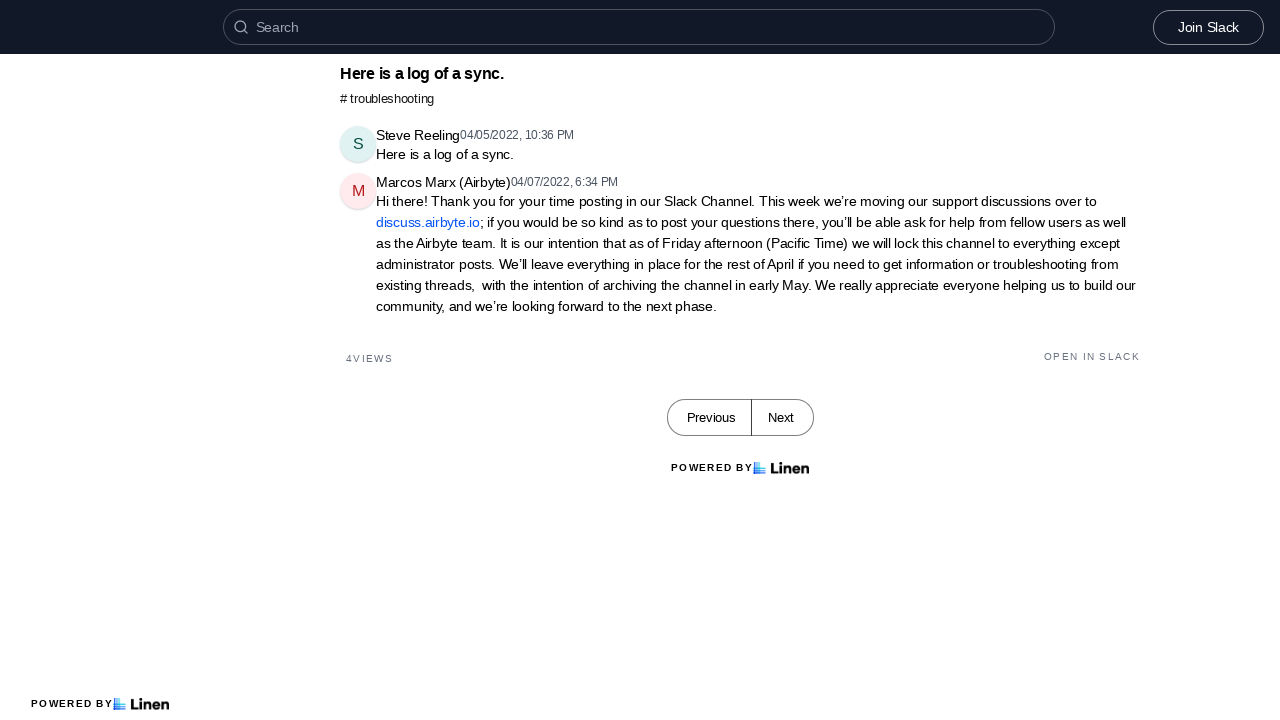

--- FILE ---
content_type: text/html; charset=utf-8
request_url: https://www.linen.dev/s/airbytehq/t/21159/here-is-a-log-of-a-sync
body_size: 11034
content:
<!DOCTYPE html><html lang="en"><head><meta charSet="utf-8"/><meta name="viewport" content="height=device-height, width=device-width, initial-scale=1.0, minimum-scale=1.0, maximum-scale=5.0"/><meta name="google-site-verification" content="PQcYPgLYmDXcT1ORhCBmPiwKISJnj1UCEbZpQXQPiVU"/><meta name="twitter:card" content="summary_large_image"/><meta name="twitter:creator" content="@linen_dev"/><meta name="twitter:image" content="https://d2mu86a8belxbg.cloudfront.net/logos/logo63448d11-cc57-4c35-8b16-5064ebae803c.png"/><title>Here is a log of a sync  Airbyte #troubleshooting</title><meta name="description" content="Here is a log of a sync "/><meta name="robots" content="all"/><meta name="og:url" property="og:url" content="https://www.linen.dev/s/airbytehq/t/21159/here-is-a-log-of-a-sync"/><meta name="og:image" property="og:image" content="https://d2mu86a8belxbg.cloudfront.net/logos/airbyte-logo.png"/><meta name="og:site_name" property="og:site_name" content="Here is a log of a sync  Airbyte #troubleshooting"/><meta name="og:title" property="og:title" content="Here is a log of a sync  Airbyte #troubleshooting"/><meta name="og:description" property="og:description" content="Here is a log of a sync "/><meta name="og:type" property="og:type" content="website"/><link rel="canonical" href="https://www.linen.dev/s/airbytehq/t/21159/here-is-a-log-of-a-sync"/><link rel="icon" type="image/x-icon" href="https://www.linen.dev/favicon.ico"/><meta name="next-head-count" content="17"/><link rel="preload" href="/_next/static/css/6f8ef3f1051997a3.css" as="style"/><link rel="stylesheet" href="/_next/static/css/6f8ef3f1051997a3.css" data-n-g=""/><link rel="preload" href="/_next/static/css/846a21beebab540f.css" as="style"/><link rel="stylesheet" href="/_next/static/css/846a21beebab540f.css" data-n-p=""/><link rel="preload" href="/_next/static/css/59edc8c0bac29c88.css" as="style"/><link rel="stylesheet" href="/_next/static/css/59edc8c0bac29c88.css"/><link rel="preload" href="/_next/static/css/736cbdbaec89fa25.css" as="style"/><link rel="stylesheet" href="/_next/static/css/736cbdbaec89fa25.css"/><link rel="preload" href="/_next/static/css/1582705cddd860e1.css" as="style"/><link rel="stylesheet" href="/_next/static/css/1582705cddd860e1.css"/><link rel="preload" href="/_next/static/css/6c9ebe4b099b10c0.css" as="style"/><link rel="stylesheet" href="/_next/static/css/6c9ebe4b099b10c0.css"/><noscript data-n-css=""></noscript><script defer="" nomodule="" src="/_next/static/chunks/polyfills-78c92fac7aa8fdd8.js"></script><script defer="" src="/_next/static/chunks/1409.354ae4a679575cf7.js"></script><script defer="" src="/_next/static/chunks/4002.435424a658546bfd.js"></script><script defer="" src="/_next/static/chunks/9669-3db800448bde0891.js"></script><script defer="" src="/_next/static/chunks/9612.19405d8ae078e3fc.js"></script><script defer="" src="/_next/static/chunks/4247-9c014ef413f60519.js"></script><script defer="" src="/_next/static/chunks/5865-6ace00c804362d42.js"></script><script defer="" src="/_next/static/chunks/1855.72f5430f4f86ca2d.js"></script><script defer="" src="/_next/static/chunks/2926.79bfb27bfa30a12d.js"></script><script defer="" src="/_next/static/chunks/622.308783ab3d12730c.js"></script><script defer="" src="/_next/static/chunks/4445.e019641781a81d6d.js"></script><script defer="" src="/_next/static/chunks/4.607681a816e96f1d.js"></script><script defer="" src="/_next/static/chunks/6260.f41ee6e28a3d24d3.js"></script><script defer="" src="/_next/static/chunks/2659.90936b11ec20fef4.js"></script><script defer="" src="/_next/static/chunks/3980.9cbf664203ba9484.js"></script><script src="/_next/static/chunks/webpack-d1d634b36f0818f6.js" defer=""></script><script src="/_next/static/chunks/framework-56eb74ff06128874.js" defer=""></script><script src="/_next/static/chunks/main-1b933e03ecc9c596.js" defer=""></script><script src="/_next/static/chunks/pages/_app-b25e1287bc09fe78.js" defer=""></script><script src="/_next/static/chunks/1664-7fe53534ad251e9f.js" defer=""></script><script src="/_next/static/chunks/5430-6a10f32d4034bae9.js" defer=""></script><script src="/_next/static/chunks/5675-7612862e84fc641a.js" defer=""></script><script src="/_next/static/chunks/7722-297d9160211a6269.js" defer=""></script><script src="/_next/static/chunks/6097-5dcd94cc29f27afe.js" defer=""></script><script src="/_next/static/chunks/1295-0e73a6a10617d936.js" defer=""></script><script src="/_next/static/chunks/5192-5e7aa5cb233f6714.js" defer=""></script><script src="/_next/static/chunks/9143-92b99edfe229f9dd.js" defer=""></script><script src="/_next/static/chunks/1653-548d71e4c10613ac.js" defer=""></script><script src="/_next/static/chunks/3867-020105b023227e27.js" defer=""></script><script src="/_next/static/chunks/pages/s/%5BcommunityName%5D/t/%5BthreadId%5D/%5Bslug%5D-923d0521aec499f6.js" defer=""></script><script src="/_next/static/uc8uMRRAacJacLsVdW8XE/_buildManifest.js" defer=""></script><script src="/_next/static/uc8uMRRAacJacLsVdW8XE/_ssgManifest.js" defer=""></script></head><body><script>document.body.classList.add('js-enabled');</script><div id="__next"><div class="PageLayout_push__2Oe8o"></div><div class="PageLayout_header__Be_oM"><div class="Header_container__BlzEG" style="background-color:#111827;border-bottom:1px solid #111827;border-top:1px solid #111827"><a class="Header_logo__vuh_W" target="_blank" href="https://linen.dev"><img alt="https://linen.dev logo" loading="lazy" width="88" height="24" decoding="async" data-nimg="1" class="Logo_logo__vEZr3" style="color:transparent" src="https://d2mu86a8belxbg.cloudfront.net/logos/airbyte-logo.png"/></a><div class="Typesense_container__edB0H"><div class="TextInput_container__IDnNb"><div class="TextInput_icon__xe1_K"><svg stroke="currentColor" fill="none" stroke-width="2" viewBox="0 0 24 24" stroke-linecap="round" stroke-linejoin="round" height="1em" width="1em" xmlns="http://www.w3.org/2000/svg"><circle cx="11" cy="11" r="8"></circle><line x1="21" y1="21" x2="16.65" y2="16.65"></line></svg></div><input class="TextInput_input__6VP7P Typesense_input__VagcT" type="search" id="search" name="search" placeholder="Search"/></div></div><div class="Header_menu__7k7qm"><a class="Link_link__Us1wo" href="/api/link/39c35aef-71eb-43d1-b198-25a9454260fb/join" style="color:#ffffff;border:1px solid #ffffff80;background:transparent" target="_blank" rel="noreferrer">Join Slack</a><div class="Header_lgHidden__tN8rU"><svg stroke="currentColor" fill="none" stroke-width="2" viewBox="0 0 24 24" stroke-linecap="round" stroke-linejoin="round" class="MobileMenu_open__6Qmy2" style="color:white" height="1em" width="1em" xmlns="http://www.w3.org/2000/svg"><line x1="3" y1="12" x2="21" y2="12"></line><line x1="3" y1="6" x2="21" y2="6"></line><line x1="3" y1="18" x2="21" y2="18"></line></svg></div></div></div></div><div class="PageLayout_nav__ai5Z5"><div class="NavBar_desktop__mi5nq"><div class="Desktop_container__pDCGR"><div class="Desktop_navbar___MibS"><div style="height:4200px;width:100%;position:relative"></div></div><div class="Desktop_poweredWrapper__kehp_"><a class="PoweredByLinen_link___qIdb Desktop_powered__SeBpk" target="_blank" rel="noreferrer" href="https://www.linen.dev">Powered by<div class="PoweredByLinen_image__S2_qi"></div></a></div></div></div><div class="PageLayout_container__Mn2Vc"><div class="ThreadView_wrapper__n45uq"><div class="Content_wrapper__n6wCE"><div class="Thread_container__5GxE6 Thread_expanded__oAp0W" itemType="https://schema.org/DiscussionForumPosting" itemscope=""><meta itemProp="mainEntityOfPage" content="https://www.linen.dev/s/airbytehq/t/21159/here-is-a-log-of-a-sync"/><meta itemProp="url" content="https://www.linen.dev/s/airbytehq/t/21159/here-is-a-log-of-a-sync"/><div class="StickyHeader_header__ooL0M Header_expanded__oxgIX"><div class="Header_container__eX28U"><div><div class="Header_header__MINeP"><div><div class="Title_title__Y_6IG" itemProp="headline">Here is a log of a sync.</div><a class="Header_channelName__zJdCU" href="https://www.linen.dev/s/airbytehq/c/troubleshooting"># <!-- --> troubleshooting</a></div></div></div><div class="Header_icons__RHnqT"></div></div></div><div class="Thread_thread__b72RD"><div><div id="6552e109-5ea6-4f6a-8799-bc29936855f7" class="Messages_container__PcwjM"><div class="Messages_padding-top__IhNCT GridRow_container__GBFQ6"><div class="GridRow_row__AdfrH"><div class="Avatar_avatar__c6aU8 GridRow_left__j1xIF Avatar_placeholder__Lfj8j Avatar_pointer__jFcuF Avatar_shadow__O3cah Avatar_color-teal__Psj40">s</div><div class="GridRow_content__Wc6GM"><div class="GridRow_header__h3yb6"><p class="GridRow_username__XZ90V" itemProp="author" itemType="https://schema.org/Person" itemscope=""><span itemProp="name">Steve Reeling</span></p><span itemProp="datePublished" content="Tue Apr 05 2022 22:36:57 GMT+0000 (Coordinated Universal Time)">04/05/2022, 10:36 PM</span></div><div><div class="Message_message__lTnPa"><div class="" itemProp="text">Here is a log of a sync.</div></div></div></div></div></div></div><div id="bd964991-7244-49ba-9cc6-c01b224c84c1" class="Messages_container__PcwjM" itemProp="comment" itemType="https://schema.org/Comment" itemscope=""><div class="Messages_padding-top__IhNCT GridRow_container__GBFQ6"><div class="GridRow_row__AdfrH"><div class="Avatar_avatar__c6aU8 GridRow_left__j1xIF Avatar_placeholder__Lfj8j Avatar_pointer__jFcuF Avatar_shadow__O3cah Avatar_color-red__pZzuP">m</div><div class="GridRow_content__Wc6GM"><div class="GridRow_header__h3yb6"><p class="GridRow_username__XZ90V" itemProp="author" itemType="https://schema.org/Person" itemscope=""><span itemProp="name">Marcos Marx (Airbyte)</span></p><span itemProp="datePublished" content="Thu Apr 07 2022 18:34:25 GMT+0000 (Coordinated Universal Time)">04/07/2022, 6:34 PM</span></div><div><div class="Message_message__lTnPa"><div class="" itemProp="text">Hi there! Thank you for your time posting in our Slack Channel. This week we’re moving our support discussions over to <a class="Link_link___OA_b" href="http://discuss.airbyte.io" title="" rel="noreferrer ugc" target="_blank">discuss.airbyte.io</a>; if you would be so kind as to post your questions there, you’ll be able ask for help from fellow users as well as the Airbyte team. It is our intention that as of Friday afternoon (Pacific Time) we will lock this channel to everything except administrator posts. We’ll leave everything in place for the rest of April if you need to get information or troubleshooting from existing threads,  with the intention of archiving the channel in early May. We really appreciate everyone helping us to build our community, and we’re looking forward to the next phase.</div></div></div></div></div></div></div></div><div class="Thread_info__jy0Mk"><div class="Thread_count__yt4Aj"><span class="Thread_badge__I_wgy"><div class="Thread_count__yt4Aj" itemProp="interactionStatistic" itemType="https://schema.org/InteractionCounter" itemscope=""><span itemProp="userInteractionCount">4</span> <span itemProp="interactionType" content="https://schema.org/ViewAction">Views</span></div></span></div><div class="Thread_count__yt4Aj"><span class="Thread_badge__I_wgy"><a href="/api/link/39c35aef-71eb-43d1-b198-25a9454260fb/21159" target="_blank">Open in Slack</a></span></div></div></div><div class="Pagination_container__vqBb0"><a class="Pagination_base__4q3ip Pagination_leftRadius__zp1Qb" href="https://www.linen.dev/s/airbytehq/t/21073/hi-everyone-can-we-use-local-directory-as-souce">Previous</a><a class="Pagination_base__4q3ip Pagination_rightRadius__nfOm5" href="https://www.linen.dev/s/airbytehq/t/21163/what-should-be-the-url-here-when-i-am-trying-to-use-local-di">Next</a></div><div class="Thread_footer___SK5t"><a class="PoweredByLinen_link___qIdb" target="_blank" rel="noreferrer" href="https://www.linen.dev">Powered by<div class="PoweredByLinen_image__S2_qi"></div></a></div></div></div></div></div></div><div id="portal"></div><div id="modal-portal"></div><div id="tooltip-portal"></div><div id="preview-portal"></div><!--$--><!--/$--></div><script id="__NEXT_DATA__" type="application/json">{"props":{"pageProps":{"thread":{"id":"6e0d42f9-f2d1-4b56-b540-552c76203a77","incrementId":21159,"externalThreadId":"1649198122.830599","viewCount":3,"slug":"here-is-a-log-of-a-sync","messageCount":2,"sentAt":"1649198217613","hidden":false,"title":null,"question":null,"answer":null,"state":"OPEN","pinned":false,"resolutionId":null,"channelId":"3abe494d-f659-473a-8dfc-ddebf72d478d","lastReplyAt":"1649356465036","feed":false,"page":12,"robotsMetaTag":null,"messages":[{"id":"6552e109-5ea6-4f6a-8799-bc29936855f7","externalId":"1649198217.613299","threadId":"6e0d42f9-f2d1-4b56-b540-552c76203a77","body":"Here is a log of a sync.","sentAt":"Tue Apr 05 2022 22:36:57 GMT+0000 (Coordinated Universal Time)","author":{"id":"9bcc7f7a-ccd4-4425-acbf-34d0593b3592","authsId":null,"username":"stevereeling","externalUserId":"U034UR84P8T","displayName":"Steve Reeling","profileImageUrl":"https://d2mu86a8belxbg.cloudfront.net/avatars/39c35aef-71eb-43d1-b198-25a9454260fb/9bcc7f7a-ccd4-4425-acbf-34d0593b3592.png","anonymousAlias":"famous-car-12469","role":"MEMBER","search":null},"usersId":"9bcc7f7a-ccd4-4425-acbf-34d0593b3592","messageFormat":"SLACK","mentions":[],"attachments":[],"reactions":[]},{"id":"bd964991-7244-49ba-9cc6-c01b224c84c1","externalId":"1649356465.036869","threadId":"6e0d42f9-f2d1-4b56-b540-552c76203a77","body":"Hi there! Thank you for your time posting in our Slack Channel. This week we’re moving our support discussions over to \u003chttp://discuss.airbyte.io|discuss.airbyte.io\u003e; if you would be so kind as to post your questions there, you’ll be able ask for help from fellow users as well as the Airbyte team. It is our intention that as of Friday afternoon (Pacific Time) we will lock this channel to everything except administrator posts. We’ll leave everything in place for the rest of April if you need to get information or troubleshooting from existing threads,  with the intention of archiving the channel in early May. We really appreciate everyone helping us to build our community, and we’re looking forward to the next phase.","sentAt":"Thu Apr 07 2022 18:34:25 GMT+0000 (Coordinated Universal Time)","author":{"id":"85bb3716-b1b1-4b2a-9cc5-e023b9dee1ae","authsId":null,"username":"marcosmarx(airbyte)","externalUserId":"U02TQLBLDU4","displayName":"Marcos Marx (Airbyte)","profileImageUrl":"https://d2mu86a8belxbg.cloudfront.net/avatars/39c35aef-71eb-43d1-b198-25a9454260fb/85bb3716-b1b1-4b2a-9cc5-e023b9dee1ae.jpg","anonymousAlias":"rapid-camera-85162","role":"MEMBER","search":null},"usersId":"85bb3716-b1b1-4b2a-9cc5-e023b9dee1ae","messageFormat":"SLACK","mentions":[],"attachments":[],"reactions":[]}],"channel":{"id":"3abe494d-f659-473a-8dfc-ddebf72d478d","channelName":"troubleshooting","hidden":false,"default":false,"landing":false,"readonly":false,"accountId":"39c35aef-71eb-43d1-b198-25a9454260fb","pages":14,"type":"PUBLIC","displayOrder":null,"viewType":"CHAT"}},"currentChannel":{"id":"3abe494d-f659-473a-8dfc-ddebf72d478d","channelName":"troubleshooting","hidden":false,"default":false,"landing":false,"readonly":false,"accountId":"39c35aef-71eb-43d1-b198-25a9454260fb","pages":14,"type":"PUBLIC","displayOrder":null,"viewType":"CHAT"},"basePath":"https://www.linen.dev/s/airbytehq","channels":[{"id":"1d390949-150e-4463-bbdf-3fe0944970ea","channelName":"2nd-example","hidden":false,"default":false,"landing":false,"readonly":false,"accountId":"39c35aef-71eb-43d1-b198-25a9454260fb","pages":null,"type":"PUBLIC","displayOrder":null,"viewType":"CHAT"},{"id":"20cc91c0-f162-47e6-9b85-f3be9a9f0585","channelName":"advice-data-architecture","hidden":false,"default":false,"landing":false,"readonly":false,"accountId":"39c35aef-71eb-43d1-b198-25a9454260fb","pages":3,"type":"PUBLIC","displayOrder":null,"viewType":"CHAT"},{"id":"dcab8149-8c5b-42f4-b301-1db1e0b9c675","channelName":"advice-data-ingestion","hidden":false,"default":false,"landing":false,"readonly":false,"accountId":"39c35aef-71eb-43d1-b198-25a9454260fb","pages":12,"type":"PUBLIC","displayOrder":null,"viewType":"CHAT"},{"id":"190eded0-fb9f-4b12-9fa7-b1e0aea8f6db","channelName":"advice-data-orchestration","hidden":false,"default":false,"landing":false,"readonly":false,"accountId":"39c35aef-71eb-43d1-b198-25a9454260fb","pages":1,"type":"PUBLIC","displayOrder":null,"viewType":"CHAT"},{"id":"e98854ed-0ea8-4a74-a1aa-cad385c3ca02","channelName":"advice-data-privacy","hidden":false,"default":false,"landing":false,"readonly":false,"accountId":"39c35aef-71eb-43d1-b198-25a9454260fb","pages":null,"type":"PUBLIC","displayOrder":null,"viewType":"CHAT"},{"id":"95b12d64-9957-45d5-a8dc-9c5009033401","channelName":"advice-data-quality","hidden":false,"default":false,"landing":false,"readonly":false,"accountId":"39c35aef-71eb-43d1-b198-25a9454260fb","pages":null,"type":"PUBLIC","displayOrder":null,"viewType":"CHAT"},{"id":"f9332a0e-0c76-4138-ae3e-7a9e3ee4c24f","channelName":"advice-data-transformation","hidden":false,"default":false,"landing":false,"readonly":false,"accountId":"39c35aef-71eb-43d1-b198-25a9454260fb","pages":2,"type":"PUBLIC","displayOrder":null,"viewType":"CHAT"},{"id":"a19b8f9c-ef38-450d-bd88-0638d3d23c7c","channelName":"advice-data-visualization","hidden":false,"default":false,"landing":false,"readonly":false,"accountId":"39c35aef-71eb-43d1-b198-25a9454260fb","pages":null,"type":"PUBLIC","displayOrder":null,"viewType":"CHAT"},{"id":"09dc3f84-996f-4800-a479-31868c0122b1","channelName":"advice-data-warehouses","hidden":false,"default":false,"landing":false,"readonly":false,"accountId":"39c35aef-71eb-43d1-b198-25a9454260fb","pages":1,"type":"PUBLIC","displayOrder":null,"viewType":"CHAT"},{"id":"03e0a679-4e73-40df-88a1-010a0a36d3df","channelName":"advice-reverse-etl","hidden":false,"default":false,"landing":false,"readonly":false,"accountId":"39c35aef-71eb-43d1-b198-25a9454260fb","pages":null,"type":"PUBLIC","displayOrder":null,"viewType":"CHAT"},{"id":"d8fc7a6a-e5dd-412a-9609-c870528c7198","channelName":"agent-connectors-discussions","hidden":false,"default":false,"landing":false,"readonly":false,"accountId":"39c35aef-71eb-43d1-b198-25a9454260fb","pages":null,"type":"PUBLIC","displayOrder":null,"viewType":"CHAT"},{"id":"31e85a34-ac62-46d2-855b-2d9f9ca69c44","channelName":"airbyte-ai-context","hidden":false,"default":false,"landing":false,"readonly":false,"accountId":"39c35aef-71eb-43d1-b198-25a9454260fb","pages":null,"type":"PUBLIC","displayOrder":null,"viewType":"CHAT"},{"id":"d7841885-e77b-4be1-a05a-bdb8faaeda6b","channelName":"airbyte-api","hidden":false,"default":false,"landing":false,"readonly":false,"accountId":"39c35aef-71eb-43d1-b198-25a9454260fb","pages":1,"type":"PUBLIC","displayOrder":null,"viewType":"CHAT"},{"id":"8fdd6102-e414-48e8-94e8-03f79cfbcd88","channelName":"airbyte-cloud-pricing","hidden":false,"default":false,"landing":false,"readonly":false,"accountId":"39c35aef-71eb-43d1-b198-25a9454260fb","pages":2,"type":"PUBLIC","displayOrder":null,"viewType":"CHAT"},{"id":"705206a8-5544-4742-910e-eb8b2515d027","channelName":"airbyte-dbt-packages","hidden":false,"default":false,"landing":false,"readonly":false,"accountId":"39c35aef-71eb-43d1-b198-25a9454260fb","pages":null,"type":"PUBLIC","displayOrder":null,"viewType":"CHAT"},{"id":"e53cfcf0-c243-43fa-8dcd-c5576605fcd9","channelName":"airbyte-for-power-users","hidden":false,"default":false,"landing":false,"readonly":false,"accountId":"39c35aef-71eb-43d1-b198-25a9454260fb","pages":null,"type":"PUBLIC","displayOrder":null,"viewType":"CHAT"},{"id":"a6992b06-e3ec-4b40-b839-39c9c2d05acb","channelName":"airbyte-plus-airflow","hidden":false,"default":false,"landing":false,"readonly":false,"accountId":"39c35aef-71eb-43d1-b198-25a9454260fb","pages":null,"type":"PUBLIC","displayOrder":null,"viewType":"CHAT"},{"id":"b4432fd8-933e-40dc-b4ef-bedba3c88cdd","channelName":"airbyte-plus-dagster","hidden":false,"default":false,"landing":false,"readonly":false,"accountId":"39c35aef-71eb-43d1-b198-25a9454260fb","pages":null,"type":"PUBLIC","displayOrder":null,"viewType":"CHAT"},{"id":"ba476e91-4405-403f-840a-0303dcbd0863","channelName":"airbyte-udemy-course","hidden":false,"default":false,"landing":false,"readonly":false,"accountId":"39c35aef-71eb-43d1-b198-25a9454260fb","pages":null,"type":"PUBLIC","displayOrder":null,"viewType":"CHAT"},{"id":"ab578808-ddbc-40f2-80d6-fa5888882e58","channelName":"announcements","hidden":false,"default":false,"landing":false,"readonly":false,"accountId":"39c35aef-71eb-43d1-b198-25a9454260fb","pages":24,"type":"PUBLIC","displayOrder":null,"viewType":"CHAT"},{"id":"4e4634aa-0310-47f8-9c5d-6aa071613b7c","channelName":"ask-sales","hidden":false,"default":false,"landing":false,"readonly":false,"accountId":"39c35aef-71eb-43d1-b198-25a9454260fb","pages":1,"type":"PUBLIC","displayOrder":null,"viewType":"CHAT"},{"id":"bad144b3-82ae-4cb2-b816-755144ed4897","channelName":"authentication","hidden":false,"default":false,"landing":false,"readonly":false,"accountId":"39c35aef-71eb-43d1-b198-25a9454260fb","pages":null,"type":"PUBLIC","displayOrder":null,"viewType":"CHAT"},{"id":"e6e179f2-853b-44df-98ee-4191ff8f2764","channelName":"careers","hidden":false,"default":false,"landing":false,"readonly":false,"accountId":"39c35aef-71eb-43d1-b198-25a9454260fb","pages":1,"type":"PUBLIC","displayOrder":null,"viewType":"CHAT"},{"id":"6ff2fa77-dee8-460e-8f4b-fcc63947f175","channelName":"cloud-master-build-failure","hidden":false,"default":false,"landing":false,"readonly":false,"accountId":"39c35aef-71eb-43d1-b198-25a9454260fb","pages":13,"type":"PUBLIC","displayOrder":null,"viewType":"CHAT"},{"id":"32668ec7-98b0-45e0-a0ae-097b087c9d20","channelName":"community-strategy","hidden":false,"default":false,"landing":false,"readonly":false,"accountId":"39c35aef-71eb-43d1-b198-25a9454260fb","pages":null,"type":"PUBLIC","displayOrder":null,"viewType":"CHAT"},{"id":"f3e5c595-2133-4cc7-9084-abd3db2c2e59","channelName":"connector-builds","hidden":false,"default":false,"landing":false,"readonly":false,"accountId":"39c35aef-71eb-43d1-b198-25a9454260fb","pages":null,"type":"PUBLIC","displayOrder":null,"viewType":"CHAT"},{"id":"56caeacf-c997-4617-8fa3-afa1e114c83f","channelName":"connector-build-statuses","hidden":false,"default":false,"landing":false,"readonly":false,"accountId":"39c35aef-71eb-43d1-b198-25a9454260fb","pages":null,"type":"PUBLIC","displayOrder":null,"viewType":"CHAT"},{"id":"02740059-7c78-49d7-96ed-d349f680bbab","channelName":"connector-development","hidden":false,"default":false,"landing":false,"readonly":false,"accountId":"39c35aef-71eb-43d1-b198-25a9454260fb","pages":7,"type":"PUBLIC","displayOrder":null,"viewType":"CHAT"},{"id":"4c850a46-0114-46dd-af00-7b21eb8720b9","channelName":"contributing-to-airbyte","hidden":false,"default":false,"landing":false,"readonly":false,"accountId":"39c35aef-71eb-43d1-b198-25a9454260fb","pages":24,"type":"PUBLIC","displayOrder":null,"viewType":"CHAT"},{"id":"40dce1a6-25eb-405e-a4ab-0c26230e20bf","channelName":"databricks-airbyte316","hidden":false,"default":false,"landing":false,"readonly":false,"accountId":"39c35aef-71eb-43d1-b198-25a9454260fb","pages":null,"type":"PUBLIC","displayOrder":null,"viewType":"CHAT"},{"id":"3f933881-16cf-4339-a45a-301907db5b4c","channelName":"dev1-alerts","hidden":false,"default":false,"landing":false,"readonly":false,"accountId":"39c35aef-71eb-43d1-b198-25a9454260fb","pages":null,"type":"PUBLIC","displayOrder":null,"viewType":"CHAT"},{"id":"98ca883f-3623-4580-96a0-570b26cd2229","channelName":"dev-3-alerts","hidden":false,"default":false,"landing":false,"readonly":false,"accountId":"39c35aef-71eb-43d1-b198-25a9454260fb","pages":null,"type":"PUBLIC","displayOrder":null,"viewType":"CHAT"},{"id":"688b0910-0f0c-4c54-8ec5-ee72881d5bfe","channelName":"dev-frontend","hidden":false,"default":false,"landing":false,"readonly":false,"accountId":"39c35aef-71eb-43d1-b198-25a9454260fb","pages":4,"type":"PUBLIC","displayOrder":null,"viewType":"CHAT"},{"id":"913345ff-c0a3-4d5d-9a1f-7adf7919bdf2","channelName":"discuss-ai","hidden":false,"default":false,"landing":false,"readonly":false,"accountId":"39c35aef-71eb-43d1-b198-25a9454260fb","pages":1,"type":"PUBLIC","displayOrder":null,"viewType":"CHAT"},{"id":"64da1144-94e6-47a3-914e-fe43a59b93c6","channelName":"events","hidden":false,"default":false,"landing":false,"readonly":false,"accountId":"39c35aef-71eb-43d1-b198-25a9454260fb","pages":2,"type":"PUBLIC","displayOrder":null,"viewType":"CHAT"},{"id":"83245ffb-2624-41a9-9f58-6949ab1148bc","channelName":"example-of-channel","hidden":false,"default":false,"landing":false,"readonly":false,"accountId":"39c35aef-71eb-43d1-b198-25a9454260fb","pages":null,"type":"PUBLIC","displayOrder":null,"viewType":"CHAT"},{"id":"ac30b40e-22af-4688-b9c1-3d83f8d63bb0","channelName":"explo-dentalxchange-trial","hidden":false,"default":false,"landing":false,"readonly":false,"accountId":"39c35aef-71eb-43d1-b198-25a9454260fb","pages":null,"type":"PUBLIC","displayOrder":null,"viewType":"CHAT"},{"id":"e8b27dad-b1a3-4cee-853b-c57c748b870e","channelName":"external-teradata--11","hidden":false,"default":false,"landing":false,"readonly":false,"accountId":"39c35aef-71eb-43d1-b198-25a9454260fb","pages":null,"type":"PUBLIC","displayOrder":null,"viewType":"CHAT"},{"id":"5c957f90-aa6f-496c-b648-e1f5f38936f5","channelName":"external-teradata-source","hidden":false,"default":false,"landing":false,"readonly":false,"accountId":"39c35aef-71eb-43d1-b198-25a9454260fb","pages":null,"type":"PUBLIC","displayOrder":null,"viewType":"CHAT"},{"id":"7a93f97a-965b-4c81-9f57-86c8665c2c41","channelName":"ext-tabular-iceberg","hidden":false,"default":false,"landing":false,"readonly":false,"accountId":"39c35aef-71eb-43d1-b198-25a9454260fb","pages":null,"type":"PUBLIC","displayOrder":null,"viewType":"CHAT"},{"id":"dfe51498-2676-4f14-9d34-ec0e2965db29","channelName":"feedback-and-requests","hidden":false,"default":false,"landing":false,"readonly":false,"accountId":"39c35aef-71eb-43d1-b198-25a9454260fb","pages":16,"type":"PUBLIC","displayOrder":null,"viewType":"CHAT"},{"id":"a53b4c1d-f8f1-4509-811d-f2f70dab23b7","channelName":"github-updates","hidden":false,"default":false,"landing":false,"readonly":false,"accountId":"39c35aef-71eb-43d1-b198-25a9454260fb","pages":null,"type":"PUBLIC","displayOrder":null,"viewType":"CHAT"},{"id":"7f509b8b-56ae-4a6a-9039-3dd325d827d9","channelName":"give-feedback","hidden":false,"default":false,"landing":false,"readonly":false,"accountId":"39c35aef-71eb-43d1-b198-25a9454260fb","pages":1,"type":"PUBLIC","displayOrder":null,"viewType":"CHAT"},{"id":"385a4f69-c7f8-4633-82b3-bcf05f22dcfa","channelName":"good-reads","hidden":false,"default":false,"landing":false,"readonly":false,"accountId":"39c35aef-71eb-43d1-b198-25a9454260fb","pages":12,"type":"PUBLIC","displayOrder":null,"viewType":"CHAT"},{"id":"fc6862c4-f1c6-46b1-9064-4cd53a000e56","channelName":"gtm","hidden":false,"default":false,"landing":false,"readonly":false,"accountId":"39c35aef-71eb-43d1-b198-25a9454260fb","pages":null,"type":"PUBLIC","displayOrder":null,"viewType":"CHAT"},{"id":"9152a141-4ec6-4642-a435-67013f812a3e","channelName":"hackathons","hidden":false,"default":false,"landing":false,"readonly":false,"accountId":"39c35aef-71eb-43d1-b198-25a9454260fb","pages":1,"type":"PUBLIC","displayOrder":null,"viewType":"CHAT"},{"id":"355b738f-631b-487c-bcc2-f09d082313a6","channelName":"hacktoberfest-2022","hidden":false,"default":false,"landing":false,"readonly":false,"accountId":"39c35aef-71eb-43d1-b198-25a9454260fb","pages":5,"type":"PUBLIC","displayOrder":null,"viewType":"CHAT"},{"id":"e77c9e83-1e6c-41b5-a206-ce5d410ee771","channelName":"help","hidden":false,"default":false,"landing":false,"readonly":false,"accountId":"39c35aef-71eb-43d1-b198-25a9454260fb","pages":null,"type":"PUBLIC","displayOrder":null,"viewType":"CHAT"},{"id":"59bdcf2e-d6f8-4f1d-a3df-d5bffdd2db7f","channelName":"help-api-cli-orchestration","hidden":false,"default":false,"landing":false,"readonly":false,"accountId":"39c35aef-71eb-43d1-b198-25a9454260fb","pages":5,"type":"PUBLIC","displayOrder":null,"viewType":"CHAT"},{"id":"49224cc0-9a06-4928-add9-a89ccf76cec6","channelName":"help-connector-development","hidden":false,"default":false,"landing":false,"readonly":false,"accountId":"39c35aef-71eb-43d1-b198-25a9454260fb","pages":21,"type":"PUBLIC","displayOrder":null,"viewType":"CHAT"},{"id":"98bb946c-bbbb-4772-9197-23a85cc6dd4e","channelName":"icp-lab-5","hidden":false,"default":false,"landing":false,"readonly":false,"accountId":"39c35aef-71eb-43d1-b198-25a9454260fb","pages":null,"type":"PUBLIC","displayOrder":null,"viewType":"CHAT"},{"id":"6746cf8a-bde8-41a8-bdb3-4e6bfafcea1b","channelName":"infra-dev-alerts","hidden":false,"default":false,"landing":false,"readonly":false,"accountId":"39c35aef-71eb-43d1-b198-25a9454260fb","pages":null,"type":"PUBLIC","displayOrder":null,"viewType":"CHAT"},{"id":"1848d796-7d4d-4e75-81df-7f7b07c297d1","channelName":"infra-dev-alerts-webhook","hidden":false,"default":false,"landing":false,"readonly":false,"accountId":"39c35aef-71eb-43d1-b198-25a9454260fb","pages":null,"type":"PUBLIC","displayOrder":null,"viewType":"CHAT"},{"id":"bd913c48-4d76-47f5-910f-4d911e452c8d","channelName":"introductions","hidden":false,"default":false,"landing":false,"readonly":false,"accountId":"39c35aef-71eb-43d1-b198-25a9454260fb","pages":24,"type":"PUBLIC","displayOrder":null,"viewType":"CHAT"},{"id":"40168d06-4698-4dc6-bc5a-430744c66471","channelName":"issue","hidden":false,"default":false,"landing":false,"readonly":false,"accountId":"39c35aef-71eb-43d1-b198-25a9454260fb","pages":null,"type":"PUBLIC","displayOrder":null,"viewType":"CHAT"},{"id":"1156c9d5-ec5d-4f33-92e7-c9820a452e12","channelName":"kubernetes","hidden":false,"default":false,"landing":false,"readonly":false,"accountId":"39c35aef-71eb-43d1-b198-25a9454260fb","pages":2,"type":"PUBLIC","displayOrder":null,"viewType":"CHAT"},{"id":"b2879e6e-59c8-4a47-b49c-e136085d00f6","channelName":"kudos","hidden":false,"default":false,"landing":false,"readonly":false,"accountId":"39c35aef-71eb-43d1-b198-25a9454260fb","pages":null,"type":"PUBLIC","displayOrder":null,"viewType":"CHAT"},{"id":"ffd8a9f3-fc81-430d-a772-82c045a2f9db","channelName":"kudos202437","hidden":false,"default":false,"landing":false,"readonly":false,"accountId":"39c35aef-71eb-43d1-b198-25a9454260fb","pages":null,"type":"PUBLIC","displayOrder":null,"viewType":"CHAT"},{"id":"24ff721d-b3de-435b-8df3-662ef3db2a2a","channelName":"license-questions","hidden":false,"default":false,"landing":false,"readonly":false,"accountId":"39c35aef-71eb-43d1-b198-25a9454260fb","pages":null,"type":"PUBLIC","displayOrder":null,"viewType":"CHAT"},{"id":"11dc6f1f-47ce-48d3-90bf-2457ba9b832a","channelName":"local-brazil","hidden":false,"default":false,"landing":false,"readonly":false,"accountId":"39c35aef-71eb-43d1-b198-25a9454260fb","pages":null,"type":"PUBLIC","displayOrder":null,"viewType":"CHAT"},{"id":"f5b069e2-1f34-43e5-bad2-d75383bd5435","channelName":"local-london","hidden":false,"default":false,"landing":false,"readonly":false,"accountId":"39c35aef-71eb-43d1-b198-25a9454260fb","pages":null,"type":"PUBLIC","displayOrder":null,"viewType":"CHAT"},{"id":"0a51ff07-be7f-4af8-ace1-17ea4ddbdce7","channelName":"local-sf","hidden":false,"default":false,"landing":false,"readonly":false,"accountId":"39c35aef-71eb-43d1-b198-25a9454260fb","pages":null,"type":"PUBLIC","displayOrder":null,"viewType":"CHAT"},{"id":"b6b4d779-2699-43d5-bb59-52b90fa18ca0","channelName":"low-code-migrations","hidden":false,"default":false,"landing":false,"readonly":false,"accountId":"39c35aef-71eb-43d1-b198-25a9454260fb","pages":null,"type":"PUBLIC","displayOrder":null,"viewType":"CHAT"},{"id":"555de425-2ec9-44f4-babf-e5802d8d7210","channelName":"mcp-discussions","hidden":false,"default":false,"landing":false,"readonly":false,"accountId":"39c35aef-71eb-43d1-b198-25a9454260fb","pages":null,"type":"PUBLIC","displayOrder":null,"viewType":"CHAT"},{"id":"7e3a498e-0a9f-4fb1-af3c-5e3195961dfe","channelName":"mos-client","hidden":false,"default":false,"landing":false,"readonly":false,"accountId":"39c35aef-71eb-43d1-b198-25a9454260fb","pages":null,"type":"PUBLIC","displayOrder":null,"viewType":"CHAT"},{"id":"10bb6629-b8e9-4e71-9a05-9cc8d105652b","channelName":"motleyfool","hidden":false,"default":false,"landing":false,"readonly":false,"accountId":"39c35aef-71eb-43d1-b198-25a9454260fb","pages":null,"type":"PUBLIC","displayOrder":null,"viewType":"CHAT"},{"id":"fc16bf61-ed68-413d-800e-ac0412bfeb01","channelName":"movedata-a-different-way-to-work","hidden":false,"default":false,"landing":false,"readonly":false,"accountId":"39c35aef-71eb-43d1-b198-25a9454260fb","pages":null,"type":"PUBLIC","displayOrder":null,"viewType":"CHAT"},{"id":"8616a5b5-575d-4d1a-abea-1e6d5058364d","channelName":"movedata-airbyte-connection-management-scale","hidden":false,"default":false,"landing":false,"readonly":false,"accountId":"39c35aef-71eb-43d1-b198-25a9454260fb","pages":null,"type":"PUBLIC","displayOrder":null,"viewType":"CHAT"},{"id":"453ddfcf-d1df-4614-aca7-d87bc4dc2ddd","channelName":"movedata-airbyte-orchestration-in-gcp","hidden":false,"default":false,"landing":false,"readonly":false,"accountId":"39c35aef-71eb-43d1-b198-25a9454260fb","pages":null,"type":"PUBLIC","displayOrder":null,"viewType":"CHAT"},{"id":"7ffce58e-8524-4c3a-bd20-303da2946432","channelName":"movedata-better-data-testing-with-the-data-error-generating-process","hidden":false,"default":false,"landing":false,"readonly":false,"accountId":"39c35aef-71eb-43d1-b198-25a9454260fb","pages":null,"type":"PUBLIC","displayOrder":null,"viewType":"CHAT"},{"id":"e7b86198-1812-4f89-82ed-f61f087c32bb","channelName":"movedata-bring-your-own-infra","hidden":false,"default":false,"landing":false,"readonly":false,"accountId":"39c35aef-71eb-43d1-b198-25a9454260fb","pages":null,"type":"PUBLIC","displayOrder":null,"viewType":"CHAT"},{"id":"bd9b3f7f-c147-41d1-87ab-6936101b483c","channelName":"movedata-building-a-real-time-user-facing-dashboard-with-airbyte-redpanda-and","hidden":false,"default":false,"landing":false,"readonly":false,"accountId":"39c35aef-71eb-43d1-b198-25a9454260fb","pages":null,"type":"PUBLIC","displayOrder":null,"viewType":"CHAT"},{"id":"ee189829-5446-4ac0-a0dd-5f278859fcd9","channelName":"movedata-building-connectors-in-minutes","hidden":false,"default":false,"landing":false,"readonly":false,"accountId":"39c35aef-71eb-43d1-b198-25a9454260fb","pages":null,"type":"PUBLIC","displayOrder":null,"viewType":"CHAT"},{"id":"87cec6e7-2526-42c8-8240-0aa2830fc886","channelName":"movedata-cicd-for-data-building-devtest-data-environments-with-lakefs","hidden":false,"default":false,"landing":false,"readonly":false,"accountId":"39c35aef-71eb-43d1-b198-25a9454260fb","pages":null,"type":"PUBLIC","displayOrder":null,"viewType":"CHAT"},{"id":"db049020-a1b2-4297-929a-d0bfb72129f4","channelName":"movedata-conference-2023","hidden":false,"default":false,"landing":false,"readonly":false,"accountId":"39c35aef-71eb-43d1-b198-25a9454260fb","pages":1,"type":"PUBLIC","displayOrder":null,"viewType":"CHAT"},{"id":"08375d1d-950e-4aba-8e9b-b1ef91503a1b","channelName":"movedata-data-analysts-are-setup-to-fail-and-its-our-fault","hidden":false,"default":false,"landing":false,"readonly":false,"accountId":"39c35aef-71eb-43d1-b198-25a9454260fb","pages":null,"type":"PUBLIC","displayOrder":null,"viewType":"CHAT"},{"id":"283bffa3-181c-451a-9390-1f3e5da0de82","channelName":"movedata-data-engineering-is-software-engineering-and-software-engineering-is-da","hidden":false,"default":false,"landing":false,"readonly":false,"accountId":"39c35aef-71eb-43d1-b198-25a9454260fb","pages":null,"type":"PUBLIC","displayOrder":null,"viewType":"CHAT"},{"id":"e8660511-13fe-419e-9f66-5e5e579820ce","channelName":"movedata-dataops-on-the-open-modern-data-stack","hidden":false,"default":false,"landing":false,"readonly":false,"accountId":"39c35aef-71eb-43d1-b198-25a9454260fb","pages":null,"type":"PUBLIC","displayOrder":null,"viewType":"CHAT"},{"id":"ece699b6-beb7-491b-bf81-52a9c3a3f2d6","channelName":"movedata-data-orchestration-is-not-just-running-jobs-on-a-schedule","hidden":false,"default":false,"landing":false,"readonly":false,"accountId":"39c35aef-71eb-43d1-b198-25a9454260fb","pages":null,"type":"PUBLIC","displayOrder":null,"viewType":"CHAT"},{"id":"661e7afe-3430-48df-98f9-f6d9b86a9d9f","channelName":"movedata-dev-first-open-source-data-observability-solution","hidden":false,"default":false,"landing":false,"readonly":false,"accountId":"39c35aef-71eb-43d1-b198-25a9454260fb","pages":null,"type":"PUBLIC","displayOrder":null,"viewType":"CHAT"},{"id":"0323b07d-2d19-4275-8674-9c8e85ca919f","channelName":"movedata-ducky-data-crunching-on-the-laptop---the-pendulum-swings","hidden":false,"default":false,"landing":false,"readonly":false,"accountId":"39c35aef-71eb-43d1-b198-25a9454260fb","pages":null,"type":"PUBLIC","displayOrder":null,"viewType":"CHAT"},{"id":"1530853c-5456-4ea2-8fac-bdb6ca6ef66c","channelName":"movedata-five-causes-of-data-quality-issues","hidden":false,"default":false,"landing":false,"readonly":false,"accountId":"39c35aef-71eb-43d1-b198-25a9454260fb","pages":null,"type":"PUBLIC","displayOrder":null,"viewType":"CHAT"},{"id":"65ff79c4-21ee-4175-a9c9-2ce83d734ebf","channelName":"movedata-future-evolution-of-the-data-stack","hidden":false,"default":false,"landing":false,"readonly":false,"accountId":"39c35aef-71eb-43d1-b198-25a9454260fb","pages":null,"type":"PUBLIC","displayOrder":null,"viewType":"CHAT"},{"id":"b3766ae1-8879-4a52-a1dc-80a50ee8875c","channelName":"movedata-guardrails-not-stop-signs","hidden":false,"default":false,"landing":false,"readonly":false,"accountId":"39c35aef-71eb-43d1-b198-25a9454260fb","pages":null,"type":"PUBLIC","displayOrder":null,"viewType":"CHAT"},{"id":"a6bafd18-547a-4fd9-aaac-f1d87c324d45","channelName":"movedata-if-you-build-it-will-they-come-how-to-activate-your-modern-data-stack","hidden":false,"default":false,"landing":false,"readonly":false,"accountId":"39c35aef-71eb-43d1-b198-25a9454260fb","pages":null,"type":"PUBLIC","displayOrder":null,"viewType":"CHAT"},{"id":"0732e840-8e96-4b11-ba01-cca278098600","channelName":"movedata-in-2023-data-trust-will-be-more-important-than-ever-before","hidden":false,"default":false,"landing":false,"readonly":false,"accountId":"39c35aef-71eb-43d1-b198-25a9454260fb","pages":null,"type":"PUBLIC","displayOrder":null,"viewType":"CHAT"},{"id":"99003890-4497-4715-83e3-2ec1cc058310","channelName":"movedata-ingesting-data-with-airbyte-into-a-high-speed-data-lakehouse-using-trin","hidden":false,"default":false,"landing":false,"readonly":false,"accountId":"39c35aef-71eb-43d1-b198-25a9454260fb","pages":null,"type":"PUBLIC","displayOrder":null,"viewType":"CHAT"},{"id":"7e434990-7477-4ddf-b023-746b855732b3","channelName":"movedata-keynote-building-the-foundations-of-data-movement","hidden":false,"default":false,"landing":false,"readonly":false,"accountId":"39c35aef-71eb-43d1-b198-25a9454260fb","pages":null,"type":"PUBLIC","displayOrder":null,"viewType":"CHAT"},{"id":"bc0a0fdd-4488-402d-b2ae-0447561f14a4","channelName":"movedata-let-your-data-team-choose-their-own-tools","hidden":false,"default":false,"landing":false,"readonly":false,"accountId":"39c35aef-71eb-43d1-b198-25a9454260fb","pages":null,"type":"PUBLIC","displayOrder":null,"viewType":"CHAT"},{"id":"15a83e9f-1853-4737-8411-63fb5af3e93e","channelName":"movedata-mobilize-the-worlds-data","hidden":false,"default":false,"landing":false,"readonly":false,"accountId":"39c35aef-71eb-43d1-b198-25a9454260fb","pages":null,"type":"PUBLIC","displayOrder":null,"viewType":"CHAT"},{"id":"e74e65f3-0fba-4b0f-8f05-0b565281fd9d","channelName":"movedata-modern-data-management---how-to-achieve-data-discovery","hidden":false,"default":false,"landing":false,"readonly":false,"accountId":"39c35aef-71eb-43d1-b198-25a9454260fb","pages":null,"type":"PUBLIC","displayOrder":null,"viewType":"CHAT"},{"id":"d2900be6-3fd9-4018-aba8-1ef79540ed16","channelName":"movedata-moving-data-reliably-ingestion-observability-are-better-together","hidden":false,"default":false,"landing":false,"readonly":false,"accountId":"39c35aef-71eb-43d1-b198-25a9454260fb","pages":null,"type":"PUBLIC","displayOrder":null,"viewType":"CHAT"},{"id":"17f22125-8b37-4976-9dcd-87d86e52ac05","channelName":"movedata-navigating-the-modern-data-stack-with-open-source-headless-bi","hidden":false,"default":false,"landing":false,"readonly":false,"accountId":"39c35aef-71eb-43d1-b198-25a9454260fb","pages":null,"type":"PUBLIC","displayOrder":null,"viewType":"CHAT"},{"id":"551f965b-5773-4cc6-9758-b7520f6a534b","channelName":"movedata-open-source-communities-shape-modern-data-stacks","hidden":false,"default":false,"landing":false,"readonly":false,"accountId":"39c35aef-71eb-43d1-b198-25a9454260fb","pages":null,"type":"PUBLIC","displayOrder":null,"viewType":"CHAT"},{"id":"6a86b922-949f-4d2f-af63-e2cfff6ad5ad","channelName":"movedata-prefect-ing-self-hosted-airbyte","hidden":false,"default":false,"landing":false,"readonly":false,"accountId":"39c35aef-71eb-43d1-b198-25a9454260fb","pages":null,"type":"PUBLIC","displayOrder":null,"viewType":"CHAT"},{"id":"5e5db15d-c976-4f5c-8d63-155e0ee0e35e","channelName":"movedata-prep-your-pipelines---reverse-etl-and-the-coming-great-flood","hidden":false,"default":false,"landing":false,"readonly":false,"accountId":"39c35aef-71eb-43d1-b198-25a9454260fb","pages":null,"type":"PUBLIC","displayOrder":null,"viewType":"CHAT"},{"id":"b41136c2-0c4e-47cb-aa9f-5124bb1aa60c","channelName":"movedata-questions","hidden":false,"default":false,"landing":false,"readonly":false,"accountId":"39c35aef-71eb-43d1-b198-25a9454260fb","pages":null,"type":"PUBLIC","displayOrder":null,"viewType":"CHAT"},{"id":"efac3fe8-67fc-42df-b857-2d5f4d8dc57d","channelName":"movedata-speakers","hidden":false,"default":false,"landing":false,"readonly":false,"accountId":"39c35aef-71eb-43d1-b198-25a9454260fb","pages":null,"type":"PUBLIC","displayOrder":null,"viewType":"CHAT"},{"id":"a8da8868-bd4b-411b-b1f8-1a1244db9794","channelName":"movedata-speakers-2025","hidden":false,"default":false,"landing":false,"readonly":false,"accountId":"39c35aef-71eb-43d1-b198-25a9454260fb","pages":null,"type":"PUBLIC","displayOrder":null,"viewType":"CHAT"},{"id":"9d8c1222-f03b-44c0-adeb-0ab935af41dc","channelName":"movedata-streaming-made-modern","hidden":false,"default":false,"landing":false,"readonly":false,"accountId":"39c35aef-71eb-43d1-b198-25a9454260fb","pages":null,"type":"PUBLIC","displayOrder":null,"viewType":"CHAT"},{"id":"921bc975-45db-4567-b136-a553a2650029","channelName":"movedata-the-best-data-warehouse-is-a-lakehouse","hidden":false,"default":false,"landing":false,"readonly":false,"accountId":"39c35aef-71eb-43d1-b198-25a9454260fb","pages":null,"type":"PUBLIC","displayOrder":null,"viewType":"CHAT"},{"id":"d1b10042-7fca-4de6-8b91-147e6f78246a","channelName":"movedata-the-data-ecosystem-is-ready-for-etl-to-be-dead","hidden":false,"default":false,"landing":false,"readonly":false,"accountId":"39c35aef-71eb-43d1-b198-25a9454260fb","pages":null,"type":"PUBLIC","displayOrder":null,"viewType":"CHAT"},{"id":"1c586244-c69b-481c-8402-994d423f8ae4","channelName":"movedata-the-end-of-the-pipeline","hidden":false,"default":false,"landing":false,"readonly":false,"accountId":"39c35aef-71eb-43d1-b198-25a9454260fb","pages":null,"type":"PUBLIC","displayOrder":null,"viewType":"CHAT"},{"id":"6317969a-9883-48e1-9490-450dc0aa3bda","channelName":"movedata-traditional-data-catalogs-will-be-replace-by-active-metadata-platforms","hidden":false,"default":false,"landing":false,"readonly":false,"accountId":"39c35aef-71eb-43d1-b198-25a9454260fb","pages":null,"type":"PUBLIC","displayOrder":null,"viewType":"CHAT"},{"id":"c4ba5b44-b8c9-480f-96ca-0755e5984778","channelName":"movedata-using-airbyte-on-day-1of-our-startup","hidden":false,"default":false,"landing":false,"readonly":false,"accountId":"39c35aef-71eb-43d1-b198-25a9454260fb","pages":null,"type":"PUBLIC","displayOrder":null,"viewType":"CHAT"},{"id":"33bcef25-6ad8-4620-a24b-7640b9ad02d7","channelName":"movedata-using-airbyte-to-build-your-dremio-open-data-lakehouse","hidden":false,"default":false,"landing":false,"readonly":false,"accountId":"39c35aef-71eb-43d1-b198-25a9454260fb","pages":null,"type":"PUBLIC","displayOrder":null,"viewType":"CHAT"},{"id":"5a42e8b0-3cf2-4888-a6df-6c81f3a2a11d","channelName":"movedata-who-needs-a-traditional-data-warehouse-when-you-can-get-real-time-analy","hidden":false,"default":false,"landing":false,"readonly":false,"accountId":"39c35aef-71eb-43d1-b198-25a9454260fb","pages":null,"type":"PUBLIC","displayOrder":null,"viewType":"CHAT"},{"id":"c277309e-7c81-420e-9ebd-31ef9db6ca3f","channelName":"movedata-why-bi-is-not-enough","hidden":false,"default":false,"landing":false,"readonly":false,"accountId":"39c35aef-71eb-43d1-b198-25a9454260fb","pages":null,"type":"PUBLIC","displayOrder":null,"viewType":"CHAT"},{"id":"87dad7da-4cd2-4649-b997-55b2ac8b0382","channelName":"new-channel-test","hidden":false,"default":false,"landing":false,"readonly":false,"accountId":"39c35aef-71eb-43d1-b198-25a9454260fb","pages":null,"type":"PUBLIC","displayOrder":null,"viewType":"CHAT"},{"id":"189f1dbb-a675-4abf-af0a-cc75f27a0d4b","channelName":"octavia-life","hidden":false,"default":false,"landing":false,"readonly":false,"accountId":"39c35aef-71eb-43d1-b198-25a9454260fb","pages":null,"type":"PUBLIC","displayOrder":null,"viewType":"CHAT"},{"id":"1e9e9a2d-bc01-4dbb-8bba-76c0868ee692","channelName":"office-hour","hidden":false,"default":false,"landing":false,"readonly":false,"accountId":"39c35aef-71eb-43d1-b198-25a9454260fb","pages":6,"type":"PUBLIC","displayOrder":null,"viewType":"CHAT"},{"id":"51d7b451-4586-4c8a-91ba-eb75f8bfca58","channelName":"office-hour-12-october","hidden":false,"default":false,"landing":false,"readonly":false,"accountId":"39c35aef-71eb-43d1-b198-25a9454260fb","pages":null,"type":"PUBLIC","displayOrder":null,"viewType":"CHAT"},{"id":"00a8a172-d5a7-473f-845b-19142c3e757d","channelName":"oss-master-build-failure","hidden":false,"default":false,"landing":false,"readonly":false,"accountId":"39c35aef-71eb-43d1-b198-25a9454260fb","pages":106,"type":"PUBLIC","displayOrder":null,"viewType":"CHAT"},{"id":"fe6f8540-a4e3-485a-830f-ab9a29db5aec","channelName":"oss-master-build-failure","hidden":false,"default":false,"landing":false,"readonly":false,"accountId":"39c35aef-71eb-43d1-b198-25a9454260fb","pages":null,"type":"PUBLIC","displayOrder":null,"viewType":"CHAT"},{"id":"ce34d01e-8161-4120-b299-89b18841dadd","channelName":"p0-amazon-ads-03-30","hidden":false,"default":false,"landing":false,"readonly":false,"accountId":"39c35aef-71eb-43d1-b198-25a9454260fb","pages":null,"type":"PUBLIC","displayOrder":null,"viewType":"CHAT"},{"id":"68073725-f200-4c76-bcb2-946311b95aac","channelName":"p0-cloud-syncs-failing-dec-15","hidden":false,"default":false,"landing":false,"readonly":false,"accountId":"39c35aef-71eb-43d1-b198-25a9454260fb","pages":null,"type":"PUBLIC","displayOrder":null,"viewType":"CHAT"},{"id":"1b824c86-7aa9-42b6-96c7-9f687fb49e3a","channelName":"p0-harvest-bad-requests","hidden":false,"default":false,"landing":false,"readonly":false,"accountId":"39c35aef-71eb-43d1-b198-25a9454260fb","pages":null,"type":"PUBLIC","displayOrder":null,"viewType":"CHAT"},{"id":"0a2e8e2a-67f7-4314-9b35-3fb65f8cf1a3","channelName":"p0-source-airtable-stream-failures","hidden":false,"default":false,"landing":false,"readonly":false,"accountId":"39c35aef-71eb-43d1-b198-25a9454260fb","pages":null,"type":"PUBLIC","displayOrder":null,"viewType":"CHAT"},{"id":"268b8ddb-f11a-4294-9261-da1e51fe774b","channelName":"p1-auto-detect-schema-issues-2-1-23","hidden":false,"default":false,"landing":false,"readonly":false,"accountId":"39c35aef-71eb-43d1-b198-25a9454260fb","pages":null,"type":"PUBLIC","displayOrder":null,"viewType":"CHAT"},{"id":"06c92ab6-637a-4490-a70e-1f41e062f232","channelName":"partner-productpair-hightouch","hidden":false,"default":false,"landing":false,"readonly":false,"accountId":"39c35aef-71eb-43d1-b198-25a9454260fb","pages":null,"type":"PUBLIC","displayOrder":null,"viewType":"CHAT"},{"id":"e1d9246a-a4cc-4c33-b3d7-e545979119d3","channelName":"prod1-alerts-test","hidden":false,"default":false,"landing":false,"readonly":false,"accountId":"39c35aef-71eb-43d1-b198-25a9454260fb","pages":null,"type":"PUBLIC","displayOrder":null,"viewType":"CHAT"},{"id":"60d57aac-af8f-475f-bdd8-9f102f55165b","channelName":"prod1-health","hidden":false,"default":false,"landing":false,"readonly":false,"accountId":"39c35aef-71eb-43d1-b198-25a9454260fb","pages":null,"type":"PUBLIC","displayOrder":null,"viewType":"CHAT"},{"id":"18c3276f-100d-42a6-adf0-b5489897b63b","channelName":"proj-concurrent-cdk","hidden":false,"default":false,"landing":false,"readonly":false,"accountId":"39c35aef-71eb-43d1-b198-25a9454260fb","pages":null,"type":"PUBLIC","displayOrder":null,"viewType":"CHAT"},{"id":"24553bea-a188-4981-96c7-bb97ecd50b8c","channelName":"proj-integration-tests","hidden":false,"default":false,"landing":false,"readonly":false,"accountId":"39c35aef-71eb-43d1-b198-25a9454260fb","pages":null,"type":"PUBLIC","displayOrder":null,"viewType":"CHAT"},{"id":"0c7f62be-07e3-48de-a08f-962a67e1ef15","channelName":"proj-python-cdk-upgrades","hidden":false,"default":false,"landing":false,"readonly":false,"accountId":"39c35aef-71eb-43d1-b198-25a9454260fb","pages":null,"type":"PUBLIC","displayOrder":null,"viewType":"CHAT"},{"id":"39a6d607-9e07-4680-96e6-68d9807915c6","channelName":"pyairbyte","hidden":false,"default":false,"landing":false,"readonly":false,"accountId":"39c35aef-71eb-43d1-b198-25a9454260fb","pages":1,"type":"PUBLIC","displayOrder":null,"viewType":"CHAT"},{"id":"f93dede2-3fa9-4ce8-b744-e5e55be72521","channelName":"releases","hidden":false,"default":false,"landing":false,"readonly":false,"accountId":"39c35aef-71eb-43d1-b198-25a9454260fb","pages":11,"type":"PUBLIC","displayOrder":null,"viewType":"CHAT"},{"id":"a56c4651-4d2e-4b29-8fc5-5cc9a7441601","channelName":"replication-ask-ai","hidden":false,"default":false,"landing":false,"readonly":false,"accountId":"39c35aef-71eb-43d1-b198-25a9454260fb","pages":48,"type":"PUBLIC","displayOrder":null,"viewType":"CHAT"},{"id":"aa815553-575e-4ee6-9f40-13ff1d1cfc46","channelName":"replication-connector-contributions","hidden":false,"default":false,"landing":false,"readonly":false,"accountId":"39c35aef-71eb-43d1-b198-25a9454260fb","pages":1,"type":"PUBLIC","displayOrder":null,"viewType":"CHAT"},{"id":"4ca13d54-de86-4bc8-bfea-97af7abee4ba","channelName":"replication-troubleshooting","hidden":false,"default":false,"landing":false,"readonly":false,"accountId":"39c35aef-71eb-43d1-b198-25a9454260fb","pages":245,"type":"PUBLIC","displayOrder":null,"viewType":"CHAT"},{"id":"78b26459-c917-404c-8e64-2b3d836557e7","channelName":"schemaless","hidden":false,"default":false,"landing":false,"readonly":false,"accountId":"39c35aef-71eb-43d1-b198-25a9454260fb","pages":null,"type":"PUBLIC","displayOrder":null,"viewType":"CHAT"},{"id":"e3e8c537-5695-43d9-a056-4a3d654b9a98","channelName":"spark-airbyte","hidden":false,"default":false,"landing":false,"readonly":false,"accountId":"39c35aef-71eb-43d1-b198-25a9454260fb","pages":null,"type":"PUBLIC","displayOrder":null,"viewType":"CHAT"},{"id":"72efacc3-65ab-4bb6-a0ea-cd711d5f2dc3","channelName":"thena-weekday","hidden":false,"default":false,"landing":false,"readonly":false,"accountId":"39c35aef-71eb-43d1-b198-25a9454260fb","pages":null,"type":"PUBLIC","displayOrder":null,"viewType":"CHAT"},{"id":"3abe494d-f659-473a-8dfc-ddebf72d478d","channelName":"troubleshooting","hidden":false,"default":false,"landing":false,"readonly":false,"accountId":"39c35aef-71eb-43d1-b198-25a9454260fb","pages":14,"type":"PUBLIC","displayOrder":null,"viewType":"CHAT"},{"id":"904dac30-11a9-4abf-b134-3a1988f19517","channelName":"troubleshooting-embedded","hidden":false,"default":false,"landing":false,"readonly":false,"accountId":"39c35aef-71eb-43d1-b198-25a9454260fb","pages":null,"type":"PUBLIC","displayOrder":null,"viewType":"CHAT"},{"id":"e44b8723-527d-4ec5-9885-34d8678da76c","channelName":"turnkey-worlds","hidden":false,"default":false,"landing":false,"readonly":false,"accountId":"39c35aef-71eb-43d1-b198-25a9454260fb","pages":null,"type":"PUBLIC","displayOrder":null,"viewType":"CHAT"},{"id":"e5263e5d-e583-4db5-bda8-e068f791976a","channelName":"understanding-airbyte","hidden":false,"default":false,"landing":false,"readonly":false,"accountId":"39c35aef-71eb-43d1-b198-25a9454260fb","pages":null,"type":"PUBLIC","displayOrder":null,"viewType":"CHAT"},{"id":"a8118180-a2c7-42ba-aaf0-f42ead04d151","channelName":"well-seeded-accounts","hidden":false,"default":false,"landing":false,"readonly":false,"accountId":"39c35aef-71eb-43d1-b198-25a9454260fb","pages":null,"type":"PUBLIC","displayOrder":null,"viewType":"CHAT"},{"id":"993257d8-5a44-419a-8739-cdadb9c5a966","channelName":"write-for-the-community","hidden":false,"default":false,"landing":false,"readonly":false,"accountId":"39c35aef-71eb-43d1-b198-25a9454260fb","pages":null,"type":"PUBLIC","displayOrder":null,"viewType":"CHAT"}],"communities":[],"currentCommunity":{"description":"Airbyte is an open-source data integration engine that helps you consolidate your data in your data warehouses, lakes and databases.","homeUrl":"https://linen.dev","docsUrl":"https://linen.dev","logoUrl":"https://d2mu86a8belxbg.cloudfront.net/logos/airbyte-logo.png","logoSquareUrl":null,"faviconUrl":null,"redirectDomain":null,"brandColor":"#111827","premium":false,"featurePreview":false,"googleAnalyticsId":null,"syncStatus":"DONE","id":"39c35aef-71eb-43d1-b198-25a9454260fb","type":"PUBLIC","name":"Airbyte","communityType":"slack","anonymizeUsers":false,"anonymize":"NONE","hasAuth":false,"slackDomain":"airbytehq","discordDomain":null,"discordServerId":null,"chat":"NONE","communityUrl":"https://airbytehq.slack.com/","newChannelsConfig":"NOT_HIDDEN","redirectDomainPropagate":null,"search":{"engine":"typesense","scope":"public","apiKey":"[base64]","apiKeyExpiresAt":1767225647},"featureFlag":false,"communityInviteUrl":"https://airbytehq.slack.com","googleSiteVerification":null},"permissions":{"access":true,"accountId":"39c35aef-71eb-43d1-b198-25a9454260fb","auth":null,"channel_create":false,"chat":false,"inbox":false,"is_member":false,"manage":false,"starred":false,"token":null,"user":null},"previous":"https://www.linen.dev/s/airbytehq/t/21073/hi-everyone-can-we-use-local-directory-as-souce","next":"https://www.linen.dev/s/airbytehq/t/21163/what-should-be-the-url-here-when-i-am-trying-to-use-local-di"},"__N_SSG":true},"page":"/s/[communityName]/t/[threadId]/[slug]","query":{"communityName":"airbytehq","threadId":"21159","slug":"here-is-a-log-of-a-sync"},"buildId":"uc8uMRRAacJacLsVdW8XE","isFallback":false,"isExperimentalCompile":false,"dynamicIds":[34002,16345,2926,20622,74445,4,16260,92659,3980],"gsp":true,"scriptLoader":[]}</script></body></html>